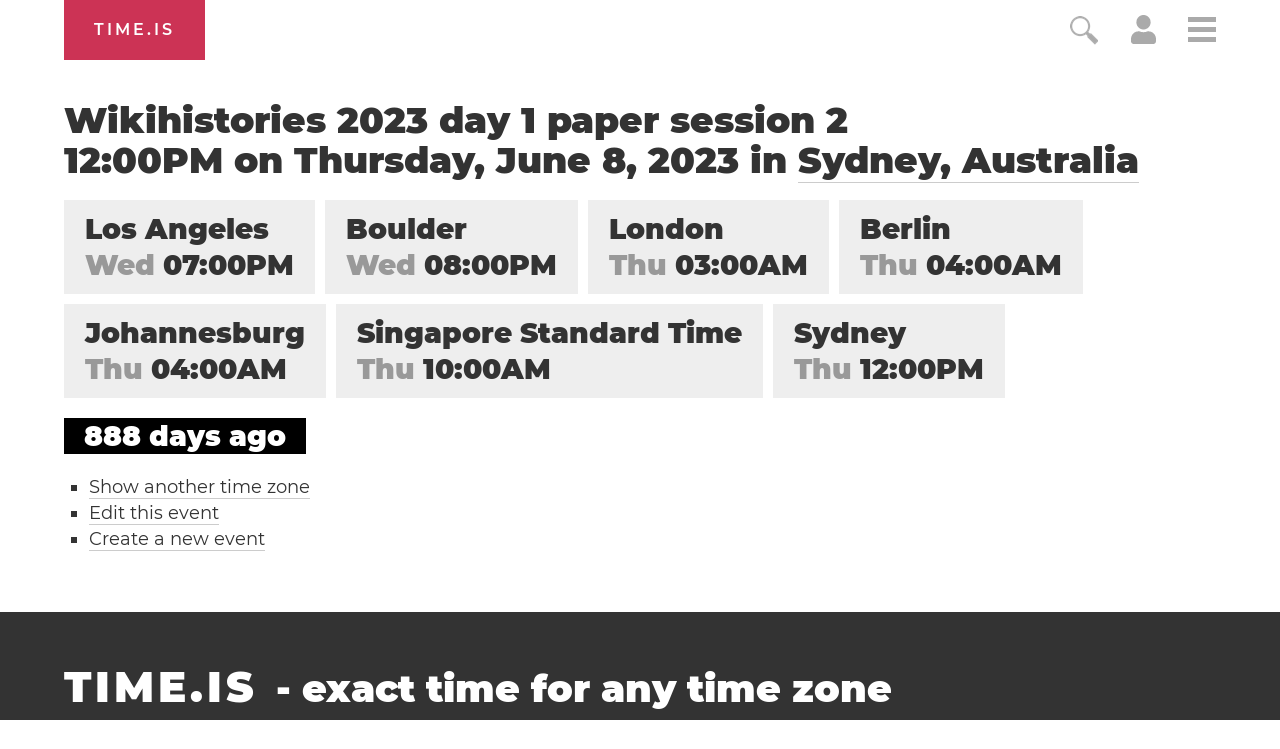

--- FILE ---
content_type: text/html; charset=utf-8
request_url: https://time.is/t1/?en.0.10.120.0P.0.161.1762946222251.1762946221586..N
body_size: -37
content:
1762946222350
0
161_(UTC,_UTC+00:00)
1762946222251


1114<a target="_blank" href="https://worlddiabetesday.org/">World Diabetes Day</a>
<br/><br/>Time.is is for humans. To use from scripts and apps, please ask about our API. Thank you!